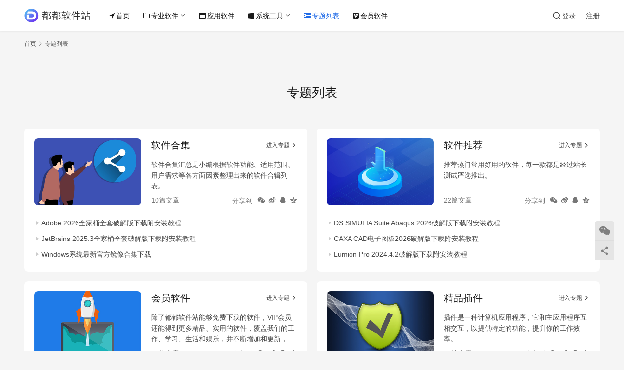

--- FILE ---
content_type: text/html; charset=UTF-8
request_url: https://www.dudues.com/special
body_size: 9903
content:
<!DOCTYPE html>
<html lang="zh-Hans">
<head>
    <meta charset="UTF-8">
    <meta http-equiv="X-UA-Compatible" content="IE=edge,chrome=1">
    <meta name="renderer" content="webkit">
    <meta name="viewport" content="width=device-width,initial-scale=1,maximum-scale=5">
    <title>专题列表_都都软件站</title>
    <meta name="keywords" content="专题列表">
<meta property="og:type" content="webpage">
<meta property="og:url" content="https://www.dudues.com/special">
<meta property="og:site_name" content="都都软件站">
<meta property="og:title" content="专题列表">
<link rel="canonical" href="https://www.dudues.com/special">
<meta name="applicable-device" content="pc,mobile">
<meta http-equiv="Cache-Control" content="no-transform">
<link rel="shortcut icon" href="https://www.dudues.com/wp-content/uploads/2022/03/favicon.png">
<link rel='dns-prefetch' href='//www.dudues.com' />
<style id='wp-img-auto-sizes-contain-inline-css' type='text/css'>
img:is([sizes=auto i],[sizes^="auto," i]){contain-intrinsic-size:3000px 1500px}
/*# sourceURL=wp-img-auto-sizes-contain-inline-css */
</style>
<link rel='stylesheet' id='stylesheet-css' href='//www.dudues.com/wp-content/uploads/wpcom/style.6.21.5.1767170692.css?ver=6.21.5' type='text/css' media='all' />
<link rel='stylesheet' id='font-awesome-css' href='https://www.dudues.com/wp-content/themes/justnews/themer/assets/css/font-awesome.css?ver=6.21.5' type='text/css' media='all' />
<style id='wp-block-library-inline-css' type='text/css'>
:root{--wp-block-synced-color:#7a00df;--wp-block-synced-color--rgb:122,0,223;--wp-bound-block-color:var(--wp-block-synced-color);--wp-editor-canvas-background:#ddd;--wp-admin-theme-color:#007cba;--wp-admin-theme-color--rgb:0,124,186;--wp-admin-theme-color-darker-10:#006ba1;--wp-admin-theme-color-darker-10--rgb:0,107,160.5;--wp-admin-theme-color-darker-20:#005a87;--wp-admin-theme-color-darker-20--rgb:0,90,135;--wp-admin-border-width-focus:2px}@media (min-resolution:192dpi){:root{--wp-admin-border-width-focus:1.5px}}.wp-element-button{cursor:pointer}:root .has-very-light-gray-background-color{background-color:#eee}:root .has-very-dark-gray-background-color{background-color:#313131}:root .has-very-light-gray-color{color:#eee}:root .has-very-dark-gray-color{color:#313131}:root .has-vivid-green-cyan-to-vivid-cyan-blue-gradient-background{background:linear-gradient(135deg,#00d084,#0693e3)}:root .has-purple-crush-gradient-background{background:linear-gradient(135deg,#34e2e4,#4721fb 50%,#ab1dfe)}:root .has-hazy-dawn-gradient-background{background:linear-gradient(135deg,#faaca8,#dad0ec)}:root .has-subdued-olive-gradient-background{background:linear-gradient(135deg,#fafae1,#67a671)}:root .has-atomic-cream-gradient-background{background:linear-gradient(135deg,#fdd79a,#004a59)}:root .has-nightshade-gradient-background{background:linear-gradient(135deg,#330968,#31cdcf)}:root .has-midnight-gradient-background{background:linear-gradient(135deg,#020381,#2874fc)}:root{--wp--preset--font-size--normal:16px;--wp--preset--font-size--huge:42px}.has-regular-font-size{font-size:1em}.has-larger-font-size{font-size:2.625em}.has-normal-font-size{font-size:var(--wp--preset--font-size--normal)}.has-huge-font-size{font-size:var(--wp--preset--font-size--huge)}.has-text-align-center{text-align:center}.has-text-align-left{text-align:left}.has-text-align-right{text-align:right}.has-fit-text{white-space:nowrap!important}#end-resizable-editor-section{display:none}.aligncenter{clear:both}.items-justified-left{justify-content:flex-start}.items-justified-center{justify-content:center}.items-justified-right{justify-content:flex-end}.items-justified-space-between{justify-content:space-between}.screen-reader-text{border:0;clip-path:inset(50%);height:1px;margin:-1px;overflow:hidden;padding:0;position:absolute;width:1px;word-wrap:normal!important}.screen-reader-text:focus{background-color:#ddd;clip-path:none;color:#444;display:block;font-size:1em;height:auto;left:5px;line-height:normal;padding:15px 23px 14px;text-decoration:none;top:5px;width:auto;z-index:100000}html :where(.has-border-color){border-style:solid}html :where([style*=border-top-color]){border-top-style:solid}html :where([style*=border-right-color]){border-right-style:solid}html :where([style*=border-bottom-color]){border-bottom-style:solid}html :where([style*=border-left-color]){border-left-style:solid}html :where([style*=border-width]){border-style:solid}html :where([style*=border-top-width]){border-top-style:solid}html :where([style*=border-right-width]){border-right-style:solid}html :where([style*=border-bottom-width]){border-bottom-style:solid}html :where([style*=border-left-width]){border-left-style:solid}html :where(img[class*=wp-image-]){height:auto;max-width:100%}:where(figure){margin:0 0 1em}html :where(.is-position-sticky){--wp-admin--admin-bar--position-offset:var(--wp-admin--admin-bar--height,0px)}@media screen and (max-width:600px){html :where(.is-position-sticky){--wp-admin--admin-bar--position-offset:0px}}

/*# sourceURL=wp-block-library-inline-css */
</style><style id='global-styles-inline-css' type='text/css'>
:root{--wp--preset--aspect-ratio--square: 1;--wp--preset--aspect-ratio--4-3: 4/3;--wp--preset--aspect-ratio--3-4: 3/4;--wp--preset--aspect-ratio--3-2: 3/2;--wp--preset--aspect-ratio--2-3: 2/3;--wp--preset--aspect-ratio--16-9: 16/9;--wp--preset--aspect-ratio--9-16: 9/16;--wp--preset--color--black: #000000;--wp--preset--color--cyan-bluish-gray: #abb8c3;--wp--preset--color--white: #ffffff;--wp--preset--color--pale-pink: #f78da7;--wp--preset--color--vivid-red: #cf2e2e;--wp--preset--color--luminous-vivid-orange: #ff6900;--wp--preset--color--luminous-vivid-amber: #fcb900;--wp--preset--color--light-green-cyan: #7bdcb5;--wp--preset--color--vivid-green-cyan: #00d084;--wp--preset--color--pale-cyan-blue: #8ed1fc;--wp--preset--color--vivid-cyan-blue: #0693e3;--wp--preset--color--vivid-purple: #9b51e0;--wp--preset--gradient--vivid-cyan-blue-to-vivid-purple: linear-gradient(135deg,rgb(6,147,227) 0%,rgb(155,81,224) 100%);--wp--preset--gradient--light-green-cyan-to-vivid-green-cyan: linear-gradient(135deg,rgb(122,220,180) 0%,rgb(0,208,130) 100%);--wp--preset--gradient--luminous-vivid-amber-to-luminous-vivid-orange: linear-gradient(135deg,rgb(252,185,0) 0%,rgb(255,105,0) 100%);--wp--preset--gradient--luminous-vivid-orange-to-vivid-red: linear-gradient(135deg,rgb(255,105,0) 0%,rgb(207,46,46) 100%);--wp--preset--gradient--very-light-gray-to-cyan-bluish-gray: linear-gradient(135deg,rgb(238,238,238) 0%,rgb(169,184,195) 100%);--wp--preset--gradient--cool-to-warm-spectrum: linear-gradient(135deg,rgb(74,234,220) 0%,rgb(151,120,209) 20%,rgb(207,42,186) 40%,rgb(238,44,130) 60%,rgb(251,105,98) 80%,rgb(254,248,76) 100%);--wp--preset--gradient--blush-light-purple: linear-gradient(135deg,rgb(255,206,236) 0%,rgb(152,150,240) 100%);--wp--preset--gradient--blush-bordeaux: linear-gradient(135deg,rgb(254,205,165) 0%,rgb(254,45,45) 50%,rgb(107,0,62) 100%);--wp--preset--gradient--luminous-dusk: linear-gradient(135deg,rgb(255,203,112) 0%,rgb(199,81,192) 50%,rgb(65,88,208) 100%);--wp--preset--gradient--pale-ocean: linear-gradient(135deg,rgb(255,245,203) 0%,rgb(182,227,212) 50%,rgb(51,167,181) 100%);--wp--preset--gradient--electric-grass: linear-gradient(135deg,rgb(202,248,128) 0%,rgb(113,206,126) 100%);--wp--preset--gradient--midnight: linear-gradient(135deg,rgb(2,3,129) 0%,rgb(40,116,252) 100%);--wp--preset--font-size--small: 13px;--wp--preset--font-size--medium: 20px;--wp--preset--font-size--large: 36px;--wp--preset--font-size--x-large: 42px;--wp--preset--spacing--20: 0.44rem;--wp--preset--spacing--30: 0.67rem;--wp--preset--spacing--40: 1rem;--wp--preset--spacing--50: 1.5rem;--wp--preset--spacing--60: 2.25rem;--wp--preset--spacing--70: 3.38rem;--wp--preset--spacing--80: 5.06rem;--wp--preset--shadow--natural: 6px 6px 9px rgba(0, 0, 0, 0.2);--wp--preset--shadow--deep: 12px 12px 50px rgba(0, 0, 0, 0.4);--wp--preset--shadow--sharp: 6px 6px 0px rgba(0, 0, 0, 0.2);--wp--preset--shadow--outlined: 6px 6px 0px -3px rgb(255, 255, 255), 6px 6px rgb(0, 0, 0);--wp--preset--shadow--crisp: 6px 6px 0px rgb(0, 0, 0);}:where(.is-layout-flex){gap: 0.5em;}:where(.is-layout-grid){gap: 0.5em;}body .is-layout-flex{display: flex;}.is-layout-flex{flex-wrap: wrap;align-items: center;}.is-layout-flex > :is(*, div){margin: 0;}body .is-layout-grid{display: grid;}.is-layout-grid > :is(*, div){margin: 0;}:where(.wp-block-columns.is-layout-flex){gap: 2em;}:where(.wp-block-columns.is-layout-grid){gap: 2em;}:where(.wp-block-post-template.is-layout-flex){gap: 1.25em;}:where(.wp-block-post-template.is-layout-grid){gap: 1.25em;}.has-black-color{color: var(--wp--preset--color--black) !important;}.has-cyan-bluish-gray-color{color: var(--wp--preset--color--cyan-bluish-gray) !important;}.has-white-color{color: var(--wp--preset--color--white) !important;}.has-pale-pink-color{color: var(--wp--preset--color--pale-pink) !important;}.has-vivid-red-color{color: var(--wp--preset--color--vivid-red) !important;}.has-luminous-vivid-orange-color{color: var(--wp--preset--color--luminous-vivid-orange) !important;}.has-luminous-vivid-amber-color{color: var(--wp--preset--color--luminous-vivid-amber) !important;}.has-light-green-cyan-color{color: var(--wp--preset--color--light-green-cyan) !important;}.has-vivid-green-cyan-color{color: var(--wp--preset--color--vivid-green-cyan) !important;}.has-pale-cyan-blue-color{color: var(--wp--preset--color--pale-cyan-blue) !important;}.has-vivid-cyan-blue-color{color: var(--wp--preset--color--vivid-cyan-blue) !important;}.has-vivid-purple-color{color: var(--wp--preset--color--vivid-purple) !important;}.has-black-background-color{background-color: var(--wp--preset--color--black) !important;}.has-cyan-bluish-gray-background-color{background-color: var(--wp--preset--color--cyan-bluish-gray) !important;}.has-white-background-color{background-color: var(--wp--preset--color--white) !important;}.has-pale-pink-background-color{background-color: var(--wp--preset--color--pale-pink) !important;}.has-vivid-red-background-color{background-color: var(--wp--preset--color--vivid-red) !important;}.has-luminous-vivid-orange-background-color{background-color: var(--wp--preset--color--luminous-vivid-orange) !important;}.has-luminous-vivid-amber-background-color{background-color: var(--wp--preset--color--luminous-vivid-amber) !important;}.has-light-green-cyan-background-color{background-color: var(--wp--preset--color--light-green-cyan) !important;}.has-vivid-green-cyan-background-color{background-color: var(--wp--preset--color--vivid-green-cyan) !important;}.has-pale-cyan-blue-background-color{background-color: var(--wp--preset--color--pale-cyan-blue) !important;}.has-vivid-cyan-blue-background-color{background-color: var(--wp--preset--color--vivid-cyan-blue) !important;}.has-vivid-purple-background-color{background-color: var(--wp--preset--color--vivid-purple) !important;}.has-black-border-color{border-color: var(--wp--preset--color--black) !important;}.has-cyan-bluish-gray-border-color{border-color: var(--wp--preset--color--cyan-bluish-gray) !important;}.has-white-border-color{border-color: var(--wp--preset--color--white) !important;}.has-pale-pink-border-color{border-color: var(--wp--preset--color--pale-pink) !important;}.has-vivid-red-border-color{border-color: var(--wp--preset--color--vivid-red) !important;}.has-luminous-vivid-orange-border-color{border-color: var(--wp--preset--color--luminous-vivid-orange) !important;}.has-luminous-vivid-amber-border-color{border-color: var(--wp--preset--color--luminous-vivid-amber) !important;}.has-light-green-cyan-border-color{border-color: var(--wp--preset--color--light-green-cyan) !important;}.has-vivid-green-cyan-border-color{border-color: var(--wp--preset--color--vivid-green-cyan) !important;}.has-pale-cyan-blue-border-color{border-color: var(--wp--preset--color--pale-cyan-blue) !important;}.has-vivid-cyan-blue-border-color{border-color: var(--wp--preset--color--vivid-cyan-blue) !important;}.has-vivid-purple-border-color{border-color: var(--wp--preset--color--vivid-purple) !important;}.has-vivid-cyan-blue-to-vivid-purple-gradient-background{background: var(--wp--preset--gradient--vivid-cyan-blue-to-vivid-purple) !important;}.has-light-green-cyan-to-vivid-green-cyan-gradient-background{background: var(--wp--preset--gradient--light-green-cyan-to-vivid-green-cyan) !important;}.has-luminous-vivid-amber-to-luminous-vivid-orange-gradient-background{background: var(--wp--preset--gradient--luminous-vivid-amber-to-luminous-vivid-orange) !important;}.has-luminous-vivid-orange-to-vivid-red-gradient-background{background: var(--wp--preset--gradient--luminous-vivid-orange-to-vivid-red) !important;}.has-very-light-gray-to-cyan-bluish-gray-gradient-background{background: var(--wp--preset--gradient--very-light-gray-to-cyan-bluish-gray) !important;}.has-cool-to-warm-spectrum-gradient-background{background: var(--wp--preset--gradient--cool-to-warm-spectrum) !important;}.has-blush-light-purple-gradient-background{background: var(--wp--preset--gradient--blush-light-purple) !important;}.has-blush-bordeaux-gradient-background{background: var(--wp--preset--gradient--blush-bordeaux) !important;}.has-luminous-dusk-gradient-background{background: var(--wp--preset--gradient--luminous-dusk) !important;}.has-pale-ocean-gradient-background{background: var(--wp--preset--gradient--pale-ocean) !important;}.has-electric-grass-gradient-background{background: var(--wp--preset--gradient--electric-grass) !important;}.has-midnight-gradient-background{background: var(--wp--preset--gradient--midnight) !important;}.has-small-font-size{font-size: var(--wp--preset--font-size--small) !important;}.has-medium-font-size{font-size: var(--wp--preset--font-size--medium) !important;}.has-large-font-size{font-size: var(--wp--preset--font-size--large) !important;}.has-x-large-font-size{font-size: var(--wp--preset--font-size--x-large) !important;}
/*# sourceURL=global-styles-inline-css */
</style>

<style id='classic-theme-styles-inline-css' type='text/css'>
/*! This file is auto-generated */
.wp-block-button__link{color:#fff;background-color:#32373c;border-radius:9999px;box-shadow:none;text-decoration:none;padding:calc(.667em + 2px) calc(1.333em + 2px);font-size:1.125em}.wp-block-file__button{background:#32373c;color:#fff;text-decoration:none}
/*# sourceURL=/wp-includes/css/classic-themes.min.css */
</style>
<link rel='stylesheet' id='wpcom-member-css' href='https://www.dudues.com/wp-content/plugins/wpcom-member/css/style.css?ver=1.7.18' type='text/css' media='all' />
<link rel='stylesheet' id='wpcom-member-pro-css' href='https://www.dudues.com/wp-content/plugins/wpcom-member-pro/css/style.css?ver=2.4.0' type='text/css' media='all' />
<script type="text/javascript" src="https://www.dudues.com/wp-includes/js/jquery/jquery.min.js?ver=3.7.1" id="jquery-core-js"></script>
<script type="text/javascript" src="https://www.dudues.com/wp-includes/js/jquery/jquery-migrate.min.js?ver=3.4.1" id="jquery-migrate-js"></script>
<link rel="EditURI" type="application/rsd+xml" title="RSD" href="https://www.dudues.com/xmlrpc.php?rsd" />
<link rel="icon" href="https://www.dudues.com/wp-content/uploads/2022/03/favicon.png" sizes="32x32" />
<link rel="icon" href="https://www.dudues.com/wp-content/uploads/2022/03/favicon.png" sizes="192x192" />
<link rel="apple-touch-icon" href="https://www.dudues.com/wp-content/uploads/2022/03/favicon.png" />
<meta name="msapplication-TileImage" content="https://www.dudues.com/wp-content/uploads/2022/03/favicon.png" />
    <!--[if lte IE 11]><script src="https://www.dudues.com/wp-content/themes/justnews/js/update.js"></script><![endif]-->
</head>
<body class="wp-singular page-template page-template-page-special page-template-page-special-php page page-id-155 wp-theme-justnews lang-cn el-boxed header-fixed">
<header class="header">
    <div class="container">
        <div class="navbar-header">
            <button type="button" class="navbar-toggle collapsed" data-toggle="collapse" data-target=".navbar-collapse" aria-label="menu">
                <span class="icon-bar icon-bar-1"></span>
                <span class="icon-bar icon-bar-2"></span>
                <span class="icon-bar icon-bar-3"></span>
            </button>
                        <div class="logo">
                <a href="https://www.dudues.com/" rel="home">
                    <img src="https://www.dudues.com/wp-content/uploads/2021/08/dudues.png" alt="都都软件站">
                </a>
            </div>
        </div>
        <div class="collapse navbar-collapse mobile-style-0">
            <nav class="primary-menu"><ul id="menu-justnews-menu" class="nav navbar-nav wpcom-adv-menu"><li class="menu-item menu-item-has-image"><a href="/"><i class="wpcom-icon fa fa-location-arrow menu-item-icon"></i>首页</a></li>
<li class="menu-item menu-item-has-image dropdown"><a href="#" class="dropdown-toggle"><i class="wpcom-icon fa fa-folder-o menu-item-icon"></i>专业软件</a>
<ul class="dropdown-menu menu-item-wrap menu-item-col-4">
	<li class="menu-item"><a href="https://www.dudues.com/category/industry">行业软件</a></li>
	<li class="menu-item"><a href="https://www.dudues.com/category/drawing">图形图像</a></li>
	<li class="menu-item"><a href="https://www.dudues.com/category/media">媒体处理</a></li>
	<li class="menu-item"><a href="https://www.dudues.com/category/code">编程开发</a></li>
</ul>
</li>
<li class="menu-item menu-item-has-image"><a href="https://www.dudues.com/category/application"><i class="wpcom-icon fa fa-window-maximize menu-item-icon"></i>应用软件</a></li>
<li class="menu-item menu-item-has-image dropdown"><a href="https://www.dudues.com/category/tools" class="dropdown-toggle"><i class="wpcom-icon fa fa-windows menu-item-icon"></i>系统工具</a>
<ul class="dropdown-menu menu-item-wrap menu-item-col-3">
	<li class="menu-item"><a href="https://www.dudues.com/category/tools/system">操作系统</a></li>
	<li class="menu-item"><a href="https://www.dudues.com/category/tools/network">网络软件</a></li>
	<li class="menu-item"><a href="https://www.dudues.com/category/tools/pctools">系统相关</a></li>
</ul>
</li>
<li class="menu-item page-item-155 active menu-item-has-image"><a href="https://www.dudues.com/special"><i class="wpcom-icon fa fa-dedent menu-item-icon"></i>专题列表</a></li>
<li class="menu-item menu-item-has-image"><a href="https://www.dudues.com/special/vip"><i class="wpcom-icon fa fa-vimeo-square menu-item-icon"></i>会员软件</a></li>
</ul></nav>            <div class="navbar-action">
                <div class="navbar-search-icon j-navbar-search"><i class="wpcom-icon wi"><svg aria-hidden="true"><use xlink:href="#wi-search"></use></svg></i></div><form class="navbar-search" action="https://www.dudues.com/" method="get" role="search"><div class="navbar-search-inner"><i class="wpcom-icon wi navbar-search-close"><svg aria-hidden="true"><use xlink:href="#wi-close"></use></svg></i><input type="text" name="s" class="navbar-search-input" autocomplete="off" maxlength="100" placeholder="输入关键词搜索..." value=""><button class="navbar-search-btn" type="submit" aria-label="搜索"><i class="wpcom-icon wi"><svg aria-hidden="true"><use xlink:href="#wi-search"></use></svg></i></button></div></form>                    <div id="j-user-wrap">
                        <a class="login" href="https://www.dudues.com/login">登录</a>
                        <a class="login register" href="https://www.dudues.com/register">注册</a>
                    </div>
                                </div>
        </div>
    </div><!-- /.container -->
</header>

<div id="wrap">    <div class="wrap container">
        <ol class="breadcrumb" vocab="https://schema.org/" typeof="BreadcrumbList"><li class="home" property="itemListElement" typeof="ListItem"><a href="https://www.dudues.com" property="item" typeof="WebPage"><span property="name" class="hide">都都软件站</span>首页</a><meta property="position" content="1"></li><li class="active" property="itemListElement" typeof="ListItem"><i class="wpcom-icon wi"><svg aria-hidden="true"><use xlink:href="#wi-arrow-right-3"></use></svg></i><a href="https://www.dudues.com/special" property="item" typeof="WebPage"><span property="name">专题列表</span></a><meta property="position" content="2"></li></ol>                    <div class="banner banner-2">
                <div class="banner-inner container">
                    <h1>专题列表</h1>
                                    </div>
            </div>
                <div class="special-wrap">
            <div class="special-list row">
                                    <div class="col-md-12 col-xs-24 special-item-wrap">
                        <div class="special-item">
                            <div class="special-item-top">
                                <div class="special-item-thumb">
                                    <a href="https://www.dudues.com/special/collect" target="_blank">
                                        <img class="j-lazy" src="https://www.dudues.com/wp-content/themes/justnews/themer/assets/images/lazy.png" data-original="https://www.dudues.com/wp-content/uploads/2021/08/F-Share.jpg" alt="软件合集">                                    </a>
                                </div>
                                <div class="special-item-info">
                                    <div class="special-item-title">
                                        <h2><a href="https://www.dudues.com/special/collect" target="_blank">软件合集</a></h2>
                                        <a class="special-item-more" href="https://www.dudues.com/special/collect">进入专题<i class="wpcom-icon wi"><svg aria-hidden="true"><use xlink:href="#wi-arrow-right"></use></svg></i></a>
                                    </div>
                                    <div class="special-item-desc">
                                        <p>软件合集汇总是小编根据软件功能、适用范围、用户需求等各方面因素整理出来的软件合辑列表。</p>
                                    </div>
                                    <div class="special-item-meta">
                                        <span class="special-item-count">10篇文章</span>
                                        <div class="special-item-share">
                                            <span class="hidden-xs">分享到: </span>
                                                                                            <a class="share-icon wechat hidden-xs" target="_blank" data-share="wechat" data-share-callback="zt_share" rel="noopener noreferrer">
                                                    <i class="wpcom-icon wi"><svg aria-hidden="true"><use xlink:href="#wi-wechat"></use></svg></i>                                                </a>
                                                                                            <a class="share-icon weibo hidden-xs" target="_blank" data-share="weibo" data-share-callback="zt_share" rel="noopener noreferrer">
                                                    <i class="wpcom-icon wi"><svg aria-hidden="true"><use xlink:href="#wi-weibo"></use></svg></i>                                                </a>
                                                                                            <a class="share-icon qq hidden-xs" target="_blank" data-share="qq" data-share-callback="zt_share" rel="noopener noreferrer">
                                                    <i class="wpcom-icon wi"><svg aria-hidden="true"><use xlink:href="#wi-qq"></use></svg></i>                                                </a>
                                                                                            <a class="share-icon qzone hidden-xs" target="_blank" data-share="qzone" data-share-callback="zt_share" rel="noopener noreferrer">
                                                    <i class="wpcom-icon wi"><svg aria-hidden="true"><use xlink:href="#wi-qzone"></use></svg></i>                                                </a>
                                                                                    </div>
                                    </div>
                                </div>
                            </div>
                            <ul class="special-item-bottom">
                                                                    <li><a title="Adobe 2026全家桶全套破解版下载附安装教程" href="https://www.dudues.com/8960.html" target="_blank">Adobe 2026全家桶全套破解版下载附安装教程</a></li>
                                                                    <li><a title="JetBrains 2025.3全家桶全套破解版下载附安装教程" href="https://www.dudues.com/8906.html" target="_blank">JetBrains 2025.3全家桶全套破解版下载附安装教程</a></li>
                                                                    <li><a title="Windows系统最新官方镜像合集下载" href="https://www.dudues.com/4465.html" target="_blank">Windows系统最新官方镜像合集下载</a></li>
                                                            </ul>
                        </div>
                    </div>
                                    <div class="col-md-12 col-xs-24 special-item-wrap">
                        <div class="special-item">
                            <div class="special-item-top">
                                <div class="special-item-thumb">
                                    <a href="https://www.dudues.com/special/recommend" target="_blank">
                                        <img class="j-lazy" src="https://www.dudues.com/wp-content/themes/justnews/themer/assets/images/lazy.png" data-original="https://www.dudues.com/wp-content/uploads/2021/08/soft.jpg" alt="软件推荐">                                    </a>
                                </div>
                                <div class="special-item-info">
                                    <div class="special-item-title">
                                        <h2><a href="https://www.dudues.com/special/recommend" target="_blank">软件推荐</a></h2>
                                        <a class="special-item-more" href="https://www.dudues.com/special/recommend">进入专题<i class="wpcom-icon wi"><svg aria-hidden="true"><use xlink:href="#wi-arrow-right"></use></svg></i></a>
                                    </div>
                                    <div class="special-item-desc">
                                        <p>推荐热门常用好用的软件，每一款都是经过站长测试严选推出。</p>
                                    </div>
                                    <div class="special-item-meta">
                                        <span class="special-item-count">22篇文章</span>
                                        <div class="special-item-share">
                                            <span class="hidden-xs">分享到: </span>
                                                                                            <a class="share-icon wechat hidden-xs" target="_blank" data-share="wechat" data-share-callback="zt_share" rel="noopener noreferrer">
                                                    <i class="wpcom-icon wi"><svg aria-hidden="true"><use xlink:href="#wi-wechat"></use></svg></i>                                                </a>
                                                                                            <a class="share-icon weibo hidden-xs" target="_blank" data-share="weibo" data-share-callback="zt_share" rel="noopener noreferrer">
                                                    <i class="wpcom-icon wi"><svg aria-hidden="true"><use xlink:href="#wi-weibo"></use></svg></i>                                                </a>
                                                                                            <a class="share-icon qq hidden-xs" target="_blank" data-share="qq" data-share-callback="zt_share" rel="noopener noreferrer">
                                                    <i class="wpcom-icon wi"><svg aria-hidden="true"><use xlink:href="#wi-qq"></use></svg></i>                                                </a>
                                                                                            <a class="share-icon qzone hidden-xs" target="_blank" data-share="qzone" data-share-callback="zt_share" rel="noopener noreferrer">
                                                    <i class="wpcom-icon wi"><svg aria-hidden="true"><use xlink:href="#wi-qzone"></use></svg></i>                                                </a>
                                                                                    </div>
                                    </div>
                                </div>
                            </div>
                            <ul class="special-item-bottom">
                                                                    <li><a title="DS SIMULIA Suite Abaqus 2026破解版下载附安装教程" href="https://www.dudues.com/8912.html" target="_blank">DS SIMULIA Suite Abaqus 2026破解版下载附安装教程</a></li>
                                                                    <li><a title="CAXA CAD电子图板2026破解版下载附安装教程" href="https://www.dudues.com/8112.html" target="_blank">CAXA CAD电子图板2026破解版下载附安装教程</a></li>
                                                                    <li><a title="Lumion Pro 2024.4.2破解版下载附安装教程" href="https://www.dudues.com/8102.html" target="_blank">Lumion Pro 2024.4.2破解版下载附安装教程</a></li>
                                                            </ul>
                        </div>
                    </div>
                                    <div class="col-md-12 col-xs-24 special-item-wrap">
                        <div class="special-item">
                            <div class="special-item-top">
                                <div class="special-item-thumb">
                                    <a href="https://www.dudues.com/special/vip" target="_blank">
                                        <img class="j-lazy" src="https://www.dudues.com/wp-content/themes/justnews/themer/assets/images/lazy.png" data-original="//www.dudues.com/wp-content/uploads/2023/09/VIP.jpg" alt="会员软件">                                    </a>
                                </div>
                                <div class="special-item-info">
                                    <div class="special-item-title">
                                        <h2><a href="https://www.dudues.com/special/vip" target="_blank">会员软件</a></h2>
                                        <a class="special-item-more" href="https://www.dudues.com/special/vip">进入专题<i class="wpcom-icon wi"><svg aria-hidden="true"><use xlink:href="#wi-arrow-right"></use></svg></i></a>
                                    </div>
                                    <div class="special-item-desc">
                                        <p>除了都都软件站能够免费下载的软件，VIP会员还能得到更多精品、实用的软件，覆盖我们的工作、学习、生活和娱乐，并不断增加和更新，让你真正体验软件给我们带来的便捷。</p>
                                    </div>
                                    <div class="special-item-meta">
                                        <span class="special-item-count">49篇文章</span>
                                        <div class="special-item-share">
                                            <span class="hidden-xs">分享到: </span>
                                                                                            <a class="share-icon wechat hidden-xs" target="_blank" data-share="wechat" data-share-callback="zt_share" rel="noopener noreferrer">
                                                    <i class="wpcom-icon wi"><svg aria-hidden="true"><use xlink:href="#wi-wechat"></use></svg></i>                                                </a>
                                                                                            <a class="share-icon weibo hidden-xs" target="_blank" data-share="weibo" data-share-callback="zt_share" rel="noopener noreferrer">
                                                    <i class="wpcom-icon wi"><svg aria-hidden="true"><use xlink:href="#wi-weibo"></use></svg></i>                                                </a>
                                                                                            <a class="share-icon qq hidden-xs" target="_blank" data-share="qq" data-share-callback="zt_share" rel="noopener noreferrer">
                                                    <i class="wpcom-icon wi"><svg aria-hidden="true"><use xlink:href="#wi-qq"></use></svg></i>                                                </a>
                                                                                            <a class="share-icon qzone hidden-xs" target="_blank" data-share="qzone" data-share-callback="zt_share" rel="noopener noreferrer">
                                                    <i class="wpcom-icon wi"><svg aria-hidden="true"><use xlink:href="#wi-qzone"></use></svg></i>                                                </a>
                                                                                    </div>
                                    </div>
                                </div>
                            </div>
                            <ul class="special-item-bottom">
                                                                    <li><a title="全网VIP影视免费看 For Win/安卓版" href="https://www.dudues.com/5928.html" target="_blank">全网VIP影视免费看 For Win/安卓版</a></li>
                                                                    <li><a title="Windows Office Visio Project最新激活工具下载附使用教程" href="https://www.dudues.com/5811.html" target="_blank">Windows Office Visio Project最新激活工具下载附使用教程</a></li>
                                                                    <li><a title="AI Face换脸软件下载附安装使用教程" href="https://www.dudues.com/6502.html" target="_blank">AI Face换脸软件下载附安装使用教程</a></li>
                                                            </ul>
                        </div>
                    </div>
                                    <div class="col-md-12 col-xs-24 special-item-wrap">
                        <div class="special-item">
                            <div class="special-item-top">
                                <div class="special-item-thumb">
                                    <a href="https://www.dudues.com/special/plugin" target="_blank">
                                        <img class="j-lazy" src="https://www.dudues.com/wp-content/themes/justnews/themer/assets/images/lazy.png" data-original="https://www.dudues.com/wp-content/uploads/2021/08/plugin.jpg" alt="精品插件">                                    </a>
                                </div>
                                <div class="special-item-info">
                                    <div class="special-item-title">
                                        <h2><a href="https://www.dudues.com/special/plugin" target="_blank">精品插件</a></h2>
                                        <a class="special-item-more" href="https://www.dudues.com/special/plugin">进入专题<i class="wpcom-icon wi"><svg aria-hidden="true"><use xlink:href="#wi-arrow-right"></use></svg></i></a>
                                    </div>
                                    <div class="special-item-desc">
                                        <p>插件是一种计算机应用程序，它和主应用程序互相交互，以提供特定的功能，提升你的工作效率。</p>
                                    </div>
                                    <div class="special-item-meta">
                                        <span class="special-item-count">30篇文章</span>
                                        <div class="special-item-share">
                                            <span class="hidden-xs">分享到: </span>
                                                                                            <a class="share-icon wechat hidden-xs" target="_blank" data-share="wechat" data-share-callback="zt_share" rel="noopener noreferrer">
                                                    <i class="wpcom-icon wi"><svg aria-hidden="true"><use xlink:href="#wi-wechat"></use></svg></i>                                                </a>
                                                                                            <a class="share-icon weibo hidden-xs" target="_blank" data-share="weibo" data-share-callback="zt_share" rel="noopener noreferrer">
                                                    <i class="wpcom-icon wi"><svg aria-hidden="true"><use xlink:href="#wi-weibo"></use></svg></i>                                                </a>
                                                                                            <a class="share-icon qq hidden-xs" target="_blank" data-share="qq" data-share-callback="zt_share" rel="noopener noreferrer">
                                                    <i class="wpcom-icon wi"><svg aria-hidden="true"><use xlink:href="#wi-qq"></use></svg></i>                                                </a>
                                                                                            <a class="share-icon qzone hidden-xs" target="_blank" data-share="qzone" data-share-callback="zt_share" rel="noopener noreferrer">
                                                    <i class="wpcom-icon wi"><svg aria-hidden="true"><use xlink:href="#wi-qzone"></use></svg></i>                                                </a>
                                                                                    </div>
                                    </div>
                                </div>
                            </div>
                            <ul class="special-item-bottom">
                                                                    <li><a title="VRay7.10 For SketchUp 2021-2025破解版下载附安装教程" href="https://www.dudues.com/7110.html" target="_blank">VRay7.10 For SketchUp 2021-2025破解版下载附安装教程</a></li>
                                                                    <li><a title="Enscape v4.6.0.451破解版下载附安装教程" href="https://www.dudues.com/7074.html" target="_blank">Enscape v4.6.0.451破解版下载附安装教程</a></li>
                                                                    <li><a title="T30天正V1.0建筑结构电气暖通给排水破解版下载附安装教程" href="https://www.dudues.com/6971.html" target="_blank">T30天正V1.0建筑结构电气暖通给排水破解版下载附安装教程</a></li>
                                                            </ul>
                        </div>
                    </div>
                                    <div class="col-md-12 col-xs-24 special-item-wrap">
                        <div class="special-item">
                            <div class="special-item-top">
                                <div class="special-item-thumb">
                                    <a href="https://www.dudues.com/special/course" target="_blank">
                                        <img class="j-lazy" src="https://www.dudues.com/wp-content/themes/justnews/themer/assets/images/lazy.png" data-original="https://www.dudues.com/wp-content/uploads/2021/08/course.jpg" alt="技术教程">                                    </a>
                                </div>
                                <div class="special-item-info">
                                    <div class="special-item-title">
                                        <h2><a href="https://www.dudues.com/special/course" target="_blank">技术教程</a></h2>
                                        <a class="special-item-more" href="https://www.dudues.com/special/course">进入专题<i class="wpcom-icon wi"><svg aria-hidden="true"><use xlink:href="#wi-arrow-right"></use></svg></i></a>
                                    </div>
                                    <div class="special-item-desc">
                                        <p>软件应用、常见问题、使用帮助等技术应用教程分享。</p>
                                    </div>
                                    <div class="special-item-meta">
                                        <span class="special-item-count">4篇文章</span>
                                        <div class="special-item-share">
                                            <span class="hidden-xs">分享到: </span>
                                                                                            <a class="share-icon wechat hidden-xs" target="_blank" data-share="wechat" data-share-callback="zt_share" rel="noopener noreferrer">
                                                    <i class="wpcom-icon wi"><svg aria-hidden="true"><use xlink:href="#wi-wechat"></use></svg></i>                                                </a>
                                                                                            <a class="share-icon weibo hidden-xs" target="_blank" data-share="weibo" data-share-callback="zt_share" rel="noopener noreferrer">
                                                    <i class="wpcom-icon wi"><svg aria-hidden="true"><use xlink:href="#wi-weibo"></use></svg></i>                                                </a>
                                                                                            <a class="share-icon qq hidden-xs" target="_blank" data-share="qq" data-share-callback="zt_share" rel="noopener noreferrer">
                                                    <i class="wpcom-icon wi"><svg aria-hidden="true"><use xlink:href="#wi-qq"></use></svg></i>                                                </a>
                                                                                            <a class="share-icon qzone hidden-xs" target="_blank" data-share="qzone" data-share-callback="zt_share" rel="noopener noreferrer">
                                                    <i class="wpcom-icon wi"><svg aria-hidden="true"><use xlink:href="#wi-qzone"></use></svg></i>                                                </a>
                                                                                    </div>
                                    </div>
                                </div>
                            </div>
                            <ul class="special-item-bottom">
                                                                    <li><a title="JDK-8u281下载附安装与环境配置教程" href="https://www.dudues.com/4735.html" target="_blank">JDK-8u281下载附安装与环境配置教程</a></li>
                                                                    <li><a title="电脑端如何登陆多个微信账号？" href="https://www.dudues.com/2591.html" target="_blank">电脑端如何登陆多个微信账号？</a></li>
                                                                    <li><a title="实测有效，百度网盘下载提速！" href="https://www.dudues.com/2579.html" target="_blank">实测有效，百度网盘下载提速！</a></li>
                                                            </ul>
                        </div>
                    </div>
                            </div>
                    </div>
    </div>
</div>
<footer class="footer">
    <div class="container">
        <div class="footer-col-wrap footer-with-logo-icon">
                        <div class="footer-col footer-col-logo">
                <img src="https://www.dudues.com/wp-content/uploads/2021/08/logo-footer.png" alt="都都软件站">
            </div>
                        <div class="footer-col footer-col-copy">
                <ul class="footer-nav hidden-xs"><li id="menu-item-152" class="menu-item menu-item-152"><a href="https://www.dudues.com/contact">联系我们</a></li>
<li id="menu-item-2035" class="menu-item menu-item-2035"><a href="https://www.dudues.com/copyright">版权声明</a></li>
<li id="menu-item-1964" class="menu-item menu-item-1964"><a href="https://www.dudues.com/category/application">应用软件</a></li>
<li id="menu-item-157" class="menu-item current-menu-item page-item-155 current_page_item menu-item-157"><a href="https://www.dudues.com/special" aria-current="page">专题列表</a></li>
<li id="menu-item-7163" class="menu-item menu-item-7163"><a href="https://www.dudues.com/category/industry">行业软件</a></li>
<li id="menu-item-7166" class="menu-item menu-item-7166"><a href="https://www.dudues.com/category/tools">系统工具</a></li>
</ul>                <div class="copyright">
                    <p>Copyright © 2025 都都软件站 版权所有 <a href="https://beian.miit.gov.cn/">鄂ICP备2021011696号</a> Powered by <a href="http://www.dudues.com" target="_blank" rel="noopener noreferrer">Dudues</a></p>
                </div>
            </div>
                        <div class="footer-col footer-col-sns">
                <div class="footer-sns">
                                                <a class="sns-wx" href="javascript:;" aria-label="icon">
                                <i class="wpcom-icon fa fa-wechat sns-icon"></i>                                <span style="background-image:url('https://www.dudues.com/wp-content/uploads/2021/08/2021081112442099.jpg');"></span>                            </a>
                                        </div>
            </div>
                    </div>
    </div>
</footer>
            <div class="action action-style-0 action-color-0 action-pos-0" style="bottom:20%;">
                                                <div class="action-item">
                                    <i class="wpcom-icon fa fa-wechat action-item-icon"></i>                                                                        <div class="action-item-inner action-item-type-1">
                                        <img class="action-item-img" src="https://www.dudues.com/wp-content/uploads/2025/01/2021102714524650.png" alt="公众号">                                    </div>
                                </div>
                                                                                        <div class="action-item j-share">
                        <i class="wpcom-icon wi action-item-icon"><svg aria-hidden="true"><use xlink:href="#wi-share"></use></svg></i>                                            </div>
                                    <div class="action-item gotop j-top">
                        <i class="wpcom-icon wi action-item-icon"><svg aria-hidden="true"><use xlink:href="#wi-arrow-up-2"></use></svg></i>                                            </div>
                            </div>
        <script type="speculationrules">
{"prefetch":[{"source":"document","where":{"and":[{"href_matches":"/*"},{"not":{"href_matches":["/wp-*.php","/wp-admin/*","/wp-content/uploads/*","/wp-content/*","/wp-content/plugins/*","/wp-content/themes/justnews/*","/*\\?(.+)"]}},{"not":{"selector_matches":"a[rel~=\"nofollow\"]"}},{"not":{"selector_matches":".no-prefetch, .no-prefetch a"}}]},"eagerness":"conservative"}]}
</script>
<script type="text/javascript" id="main-js-extra">
/* <![CDATA[ */
var _wpcom_js = {"webp":"","ajaxurl":"https://www.dudues.com/wp-admin/admin-ajax.php","theme_url":"https://www.dudues.com/wp-content/themes/justnews","slide_speed":"5000","is_admin":"0","lang":"zh_CN","js_lang":{"share_to":"\u5206\u4eab\u5230:","copy_done":"\u590d\u5236\u6210\u529f\uff01","copy_fail":"\u6d4f\u89c8\u5668\u6682\u4e0d\u652f\u6301\u62f7\u8d1d\u529f\u80fd","confirm":"\u786e\u5b9a","qrcode":"\u4e8c\u7ef4\u7801","page_loaded":"\u5df2\u7ecf\u5230\u5e95\u4e86","no_content":"\u6682\u65e0\u5185\u5bb9","load_failed":"\u52a0\u8f7d\u5931\u8d25\uff0c\u8bf7\u7a0d\u540e\u518d\u8bd5\uff01","expand_more":"\u9605\u8bfb\u5269\u4f59 %s"},"share":"1","lightbox":"1","post_id":"155","poster":{"notice":"\u8bf7\u300c\u70b9\u51fb\u4e0b\u8f7d\u300d\u6216\u300c\u957f\u6309\u4fdd\u5b58\u56fe\u7247\u300d\u540e\u5206\u4eab\u7ed9\u66f4\u591a\u597d\u53cb","generating":"\u6b63\u5728\u751f\u6210\u6d77\u62a5\u56fe\u7247...","failed":"\u6d77\u62a5\u56fe\u7247\u751f\u6210\u5931\u8d25"},"video_height":"482","fixed_sidebar":"1","dark_style":"0","font_url":"//www.dudues.com/wp-content/uploads/wpcom/fonts.f5a8b036905c9579.css","follow_btn":"\u003Ci class=\"wpcom-icon wi\"\u003E\u003Csvg aria-hidden=\"true\"\u003E\u003Cuse xlink:href=\"#wi-add\"\u003E\u003C/use\u003E\u003C/svg\u003E\u003C/i\u003E\u5173\u6ce8","followed_btn":"\u5df2\u5173\u6ce8"};
//# sourceURL=main-js-extra
/* ]]> */
</script>
<script type="text/javascript" src="https://www.dudues.com/wp-content/themes/justnews/js/main.js?ver=6.21.5" id="main-js"></script>
<script type="text/javascript" src="https://www.dudues.com/wp-content/themes/justnews/themer/assets/js/icons-2.8.9.js?ver=2.8.9" id="wpcom-icons-js"></script>
<script type="text/javascript" id="wpcom-member-js-extra">
/* <![CDATA[ */
var _wpmx_js = {"ajaxurl":"https://www.dudues.com/wp-admin/admin-ajax.php","plugin_url":"https://www.dudues.com/wp-content/plugins/wpcom-member/","max_upload_size":"3145728","post_id":"155","js_lang":{"login_desc":"\u60a8\u8fd8\u672a\u767b\u5f55\uff0c\u8bf7\u767b\u5f55\u540e\u518d\u8fdb\u884c\u76f8\u5173\u64cd\u4f5c\uff01","login_title":"\u8bf7\u767b\u5f55","login_btn":"\u767b\u5f55","reg_btn":"\u6ce8\u518c"},"login_url":"https://www.dudues.com/login","register_url":"https://www.dudues.com/register","_Captcha":{"title":"\u5b89\u5168\u9a8c\u8bc1","barText":"\u62d6\u52a8\u6ed1\u5757\u5b8c\u6210\u62fc\u56fe","loadingText":"\u62fc\u56fe\u52a0\u8f7d\u4e2d...","failedText":"\u8bf7\u518d\u8bd5\u4e00\u6b21"},"captcha_label":"\u70b9\u51fb\u8fdb\u884c\u4eba\u673a\u9a8c\u8bc1","captcha_verified":"\u9a8c\u8bc1\u6210\u529f","errors":{"require":"\u4e0d\u80fd\u4e3a\u7a7a","email":"\u8bf7\u8f93\u5165\u6b63\u786e\u7684\u7535\u5b50\u90ae\u7bb1","pls_enter":"\u8bf7\u8f93\u5165","password":"\u5bc6\u7801\u5fc5\u987b\u4e3a6~32\u4e2a\u5b57\u7b26","passcheck":"\u4e24\u6b21\u5bc6\u7801\u8f93\u5165\u4e0d\u4e00\u81f4","phone":"\u8bf7\u8f93\u5165\u6b63\u786e\u7684\u624b\u673a\u53f7\u7801","terms":"\u8bf7\u9605\u8bfb\u5e76\u540c\u610f\u6761\u6b3e","sms_code":"\u9a8c\u8bc1\u7801\u9519\u8bef","captcha_verify":"\u8bf7\u70b9\u51fb\u6309\u94ae\u8fdb\u884c\u9a8c\u8bc1","captcha_fail":"\u4eba\u673a\u9a8c\u8bc1\u5931\u8d25\uff0c\u8bf7\u91cd\u8bd5","nonce":"\u968f\u673a\u6570\u6821\u9a8c\u5931\u8d25","req_error":"\u8bf7\u6c42\u5931\u8d25"},"hidden_content":"1"};
//# sourceURL=wpcom-member-js-extra
/* ]]> */
</script>
<script type="text/javascript" src="https://www.dudues.com/wp-content/plugins/wpcom-member/js/index.js?ver=1.7.18" id="wpcom-member-js"></script>
<script type="text/javascript" src="https://www.dudues.com/wp-content/plugins/wpcom-member-pro/js/index.js?ver=2.4.0" id="wpcom-member-pro-js"></script>
<script type="text/javascript" src="https://www.dudues.com/wp-content/themes/justnews/js/wp-embed.js?ver=6.21.5" id="wp-embed-js"></script>
</body>
</html>